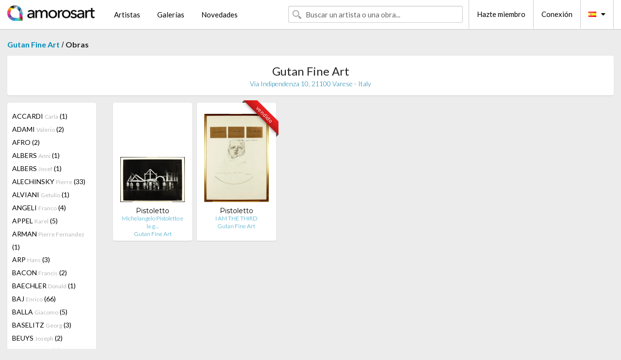

--- FILE ---
content_type: text/html; charset=UTF-8
request_url: https://es.amorosart.com/galeria-artista-gutan_art_gallery-pistoletto-1657-970-1.html
body_size: 5838
content:
<!doctype html>
<html class="no-js" lang="fr">
    <head>
        <meta charset="utf-8"/>
        <meta name="viewport" content="width=device-width, initial-scale=1.0" />
                <title>Obras de Michelangelo Pistoletto propuestas por Gutan Fine Art en el portal de Amorosart</title>
                        <meta name="description" content="Gutan Fine Art presenta en Amorosart estampas originales, litografías o grabados de Michelangelo Pistoletto" />
                        <meta name="keywords" content="Gutan Fine Art, Litografías, Estampas, carteles, grabados, libros ilustrados, obra a la venta de Pistoletto" />
                <link rel="shortcut icon" type="image/x-icon" href="favicon.ico" />
        <link rel="icon" type="image/png" href="favicon.png" />
        <!-- css start -->
        <link href="https://fonts.googleapis.com/css?family=Lato:400,400italic,700,300,300italic,700italic,900,100,100italic,900italic" rel="stylesheet" type="text/css" />
        <link href="https://fonts.googleapis.com/css?family=Montserrat:400,700" rel="stylesheet" type="text/css" />
                        <link href="https://es.amorosart.com/build/page.min.css?v=1768486385" rel="stylesheet" type="text/css" />
                        <!-- css end -->
    </head>
    <body>
        <!-- header start -->
<!-- Google tag (gtag.js) -->
<script async src="https://www.googletagmanager.com/gtag/js?id=G-WCER4H6RP1"></script>
<script>
  window.dataLayer = window.dataLayer || [];
  function gtag(){dataLayer.push(arguments);}
  gtag('js', new Date());

  gtag('config', 'G-WCER4H6RP1');
  gtag('config', 'G-G2EH6Q64YP');
</script>
<div class="top-bar">
    <div class="row">
        <div class="top-bar-left">
            <ul class="headerLeft">
                <li>
                    <a  href="https://es.amorosart.com/"><img class="header-logo" src="https://es.amorosart.com/assets/images/logoAmorosart.png" width="180"></a>
                </li>
                <a class="show-for-small-only" href="javascript:void();" onclick="$('.menu-mobile').slideToggle(200);"><i class="button-menu-mobile fa fa-bars noir s32"></i></a>
                <div class="header-search-mobile show-for-small-only">
                    <form>
                            <div class="column">
                                <input id="search-mobile" type="text" class="search-mobile s16 mag-search fontLato noir radius" placeholder="Buscar un artista o una obra..." data-source="https://es.amorosart.com/search.html" data-gallery="Galerías" data-artist="Artistas" data-artwork="Obras" />
                            </div>
                    </form>
                </div>
                <li>
                    <ul class="menu s15 fontLato noir hide-for-small-only">
                        <li><a href="https://es.amorosart.com/artistas-contemporaneos-modernos.html">Artistas</a></li>
                        <li><a href="https://es.amorosart.com/galerias-estampas-originales.html">Galerías</a></li>
                        <li><a href="https://es.amorosart.com/estampas-litografias.html">Novedades</a></li>
                    </ul>
                </li>
            </ul>
        </div>
        <div class="top-bar-right">
            <ul class="headerRight hide-for-small-only">  
                <li class="header-search">
                    <form>
                        <div class="row collapse postfix-round">
                            <div class="columns">
                                <input id="search" type="text" class="s15 fontLato noir radius mag-search" placeholder="Buscar un artista o una obra..."  data-source="https://es.amorosart.com/search.html" data-gallery="Galerías" data-artist="Artistas" data-artwork="Obras" />
                            </div>
                        </div>
                    </form>
                </li>
                <li class="header-links">
                    <ul class="menu s15 fontLato noir">
                        <li><a href="https://es.amorosart.com/signup.html">Hazte miembro</a></li><li><a href="https://es.amorosart.com/signin.html">Conexión</a></li><li><a id="bt-flags" href="#" onclick="$('#other-flags').slideToggle(100);"><i class="famfamfam-flags es mr10"></i><i class="fa fa-caret-down"></i></a>
                            <ul id="other-flags" class="fontLato s14">
                                                                                                <li><a href="https://www.amorosart.com/"><i class="famfamfam-flags fr mr5"></i></a></li>
                                                                                                                                <li><a href="https://en.amorosart.com/"><i class="famfamfam-flags en mr5"></i></a></li>
                                                                                                                                                                                                <li><a href="https://it.amorosart.com/"><i class="famfamfam-flags it mr5"></i></a></li>
                                                                                                                                <li><a href="https://de.amorosart.com/"><i class="famfamfam-flags de mr5"></i></a></li>
                                                                                                                                <li><a href="https://nl.amorosart.com/"><i class="famfamfam-flags nl mr5"></i></a></li>
                                                                                                                                <li><a href="https://pt.amorosart.com/"><i class="famfamfam-flags pt mr5"></i></a></li>
                                                                                                                                <li><a href="https://cn.amorosart.com/"><i class="famfamfam-flags cn mr5"></i></a></li>
                                                                                                                                <li><a href="https://jp.amorosart.com/"><i class="famfamfam-flags jp mr5"></i></a></li>
                                                                                                                                <li><a href="https://ru.amorosart.com/"><i class="famfamfam-flags ru mr5"></i></a></li>
                                                                                            </ul>
                        </li>
                    </ul>
                </li>
            </ul>
        </div>
    </div>
</div>
<div class="menu-mobile" style="display:none">
    <a href="https://es.amorosart.com/artistas-contemporaneos-modernos.html" class="fontLato">Artistas</a>
    <a href="https://es.amorosart.com/galerias-estampas-originales.html" class="fontLato">Galerías</a>
    <a href="https://es.amorosart.com/estampas-litografias.html" class="fontLato">Novedades</a>
    <a href="https://es.amorosart.com/signup.html" class="fontLato noir">Hazte miembro</a>
    <a href="https://es.amorosart.com/signin.html" class="fontLato noir">Conexión</a>
</div>
<div class="espace20"></div>
<!-- header end -->
        <!-- page start -->
<div class="row prints">
    <div class="column">
        <span class="fontLatoBold s16"><a href="https://es.amorosart.com/galeria-estampas-gutan_fine_art-1657.html">Gutan Fine Art</a></span> / 
        <span class="fontLatoBold s16" style="display:inline-block">Obras</span>
    </div>
</div>
<div class="espace10"></div>
<div class="row prints artworks-detail">
    <div class="column">
        <div class="columns bgBlanc p15 alignC l22">
            <h1 class="fontLato s24">Gutan Fine Art</h1>
            <h2 class="fontLatoLight s14 bleu"> Via Indipendenza 10, 21100 Varese - Italy</h2>
        </div>
    </div>
</div>
<div class="espace15"></div>
<div class="row prints">
    <div class="column large-2 medium-3 mb15">
        <div class="columns bgBlanc p15 gallery-artist-menu">
                            <a href="https://es.amorosart.com/galeria-artista-gutan_fine_art-accardi-1657-1673-1.html" class="columns medium-12 small-6 fontLato s14 noir l26 ">ACCARDI <span class="s12 grisC">Carla</span> (1)</a>
                            <a href="https://es.amorosart.com/galeria-artista-gutan_fine_art-adami-1657-5-1.html" class="columns medium-12 small-6 fontLato s14 noir l26 ">ADAMI <span class="s12 grisC">Valerio</span> (2)</a>
                            <a href="https://es.amorosart.com/galeria-artista-gutan_fine_art-afro-1657-1672-1.html" class="columns medium-12 small-6 fontLato s14 noir l26 ">AFRO <span class="s12 grisC"></span> (2)</a>
                            <a href="https://es.amorosart.com/galeria-artista-gutan_fine_art-albers-1657-12-1.html" class="columns medium-12 small-6 fontLato s14 noir l26 ">ALBERS <span class="s12 grisC">Anni</span> (1)</a>
                            <a href="https://es.amorosart.com/galeria-artista-gutan_fine_art-albers-1657-13-1.html" class="columns medium-12 small-6 fontLato s14 noir l26 ">ALBERS <span class="s12 grisC">Josef</span> (1)</a>
                            <a href="https://es.amorosart.com/galeria-artista-gutan_fine_art-alechinsky-1657-15-1.html" class="columns medium-12 small-6 fontLato s14 noir l26 ">ALECHINSKY <span class="s12 grisC">Pierre</span> (33)</a>
                            <a href="https://es.amorosart.com/galeria-artista-gutan_fine_art-alviani-1657-2531-1.html" class="columns medium-12 small-6 fontLato s14 noir l26 ">ALVIANI <span class="s12 grisC">Getulio</span> (1)</a>
                            <a href="https://es.amorosart.com/galeria-artista-gutan_fine_art-angeli-1657-1674-1.html" class="columns medium-12 small-6 fontLato s14 noir l26 ">ANGELI <span class="s12 grisC">Franco</span> (4)</a>
                            <a href="https://es.amorosart.com/galeria-artista-gutan_fine_art-appel-1657-30-1.html" class="columns medium-12 small-6 fontLato s14 noir l26 ">APPEL <span class="s12 grisC">Karel</span> (5)</a>
                            <a href="https://es.amorosart.com/galeria-artista-gutan_fine_art-arman-1657-36-1.html" class="columns medium-12 small-6 fontLato s14 noir l26 ">ARMAN <span class="s12 grisC">Pierre Fernandez</span> (1)</a>
                            <a href="https://es.amorosart.com/galeria-artista-gutan_fine_art-arp-1657-42-1.html" class="columns medium-12 small-6 fontLato s14 noir l26 ">ARP <span class="s12 grisC">Hans</span> (3)</a>
                            <a href="https://es.amorosart.com/galeria-artista-gutan_fine_art-bacon-1657-57-1.html" class="columns medium-12 small-6 fontLato s14 noir l26 ">BACON <span class="s12 grisC">Francis</span> (2)</a>
                            <a href="https://es.amorosart.com/galeria-artista-gutan_fine_art-baechler-1657-59-1.html" class="columns medium-12 small-6 fontLato s14 noir l26 ">BAECHLER <span class="s12 grisC">Donald</span> (1)</a>
                            <a href="https://es.amorosart.com/galeria-artista-gutan_fine_art-baj-1657-1364-1.html" class="columns medium-12 small-6 fontLato s14 noir l26 ">BAJ <span class="s12 grisC">Enrico</span> (66)</a>
                            <a href="https://es.amorosart.com/galeria-artista-gutan_fine_art-balla-1657-5169-1.html" class="columns medium-12 small-6 fontLato s14 noir l26 ">BALLA <span class="s12 grisC">Giacomo</span> (5)</a>
                            <a href="https://es.amorosart.com/galeria-artista-gutan_fine_art-baselitz-1657-76-1.html" class="columns medium-12 small-6 fontLato s14 noir l26 ">BASELITZ <span class="s12 grisC">Georg</span> (3)</a>
                            <a href="https://es.amorosart.com/galeria-artista-gutan_fine_art-beuys-1657-112-1.html" class="columns medium-12 small-6 fontLato s14 noir l26 ">BEUYS <span class="s12 grisC">Joseph</span> (2)</a>
                            <a href="https://es.amorosart.com/galeria-artista-gutan_fine_art-biasi-1657-3625-1.html" class="columns medium-12 small-6 fontLato s14 noir l26 ">BIASI <span class="s12 grisC">Alberto</span> (1)</a>
                            <a href="https://es.amorosart.com/galeria-artista-gutan_fine_art-boetti-1657-2711-1.html" class="columns medium-12 small-6 fontLato s14 noir l26 ">BOETTI <span class="s12 grisC">Alighiero</span> (5)</a>
                            <a href="https://es.amorosart.com/galeria-artista-gutan_fine_art-bonalumi-1657-1677-1.html" class="columns medium-12 small-6 fontLato s14 noir l26 ">BONALUMI <span class="s12 grisC">Agostino</span> (4)</a>
                            <a href="https://es.amorosart.com/galeria-artista-gutan_fine_art-botero-1657-138-1.html" class="columns medium-12 small-6 fontLato s14 noir l26 ">BOTERO <span class="s12 grisC">Fernando</span> (1)</a>
                            <a href="https://es.amorosart.com/galeria-artista-gutan_fine_art-braque-1657-152-1.html" class="columns medium-12 small-6 fontLato s14 noir l26 ">BRAQUE <span class="s12 grisC">Georges</span> (5)</a>
                            <a href="https://es.amorosart.com/galeria-artista-gutan_fine_art-brauner-1657-1352-1.html" class="columns medium-12 small-6 fontLato s14 noir l26 ">BRAUNER <span class="s12 grisC">Victor</span> (1)</a>
                            <a href="https://es.amorosart.com/galeria-artista-gutan_fine_art-brown-1657-167-1.html" class="columns medium-12 small-6 fontLato s14 noir l26 ">BROWN <span class="s12 grisC">James</span> (1)</a>
                            <a href="https://es.amorosart.com/galeria-artista-gutan_fine_art-bueno-1657-4903-1.html" class="columns medium-12 small-6 fontLato s14 noir l26 ">BUENO <span class="s12 grisC">Antonio</span> (1)</a>
                            <a href="https://es.amorosart.com/galeria-artista-gutan_fine_art-buffet-1657-175-1.html" class="columns medium-12 small-6 fontLato s14 noir l26 ">BUFFET <span class="s12 grisC">Bernard</span> (6)</a>
                            <a href="https://es.amorosart.com/galeria-artista-gutan_fine_art-bury-1657-187-1.html" class="columns medium-12 small-6 fontLato s14 noir l26 ">BURY <span class="s12 grisC">Pol</span> (1)</a>
                            <a href="https://es.amorosart.com/galeria-artista-gutan_fine_art-calder-1657-189-1.html" class="columns medium-12 small-6 fontLato s14 noir l26 ">CALDER <span class="s12 grisC">Alexander</span> (14)</a>
                            <a href="https://es.amorosart.com/galeria-artista-gutan_fine_art-calderara-1657-190-1.html" class="columns medium-12 small-6 fontLato s14 noir l26 ">CALDERARA <span class="s12 grisC">Antonio</span> (4)</a>
                            <a href="https://es.amorosart.com/galeria-artista-gutan_fine_art-campigli-1657-194-1.html" class="columns medium-12 small-6 fontLato s14 noir l26 ">CAMPIGLI <span class="s12 grisC">Massimo</span> (11)</a>
                            <a href="https://es.amorosart.com/galeria-artista-gutan_fine_art-capogrossi-1657-1346-1.html" class="columns medium-12 small-6 fontLato s14 noir l26 ">CAPOGROSSI <span class="s12 grisC">Giuseppe </span> (21)</a>
                            <a href="https://es.amorosart.com/galeria-artista-gutan_fine_art-carra-1657-1355-1.html" class="columns medium-12 small-6 fontLato s14 noir l26 ">CARRA <span class="s12 grisC">Carlo</span> (1)</a>
                            <a href="https://es.amorosart.com/galeria-artista-gutan_fine_art-castellani-1657-2525-1.html" class="columns medium-12 small-6 fontLato s14 noir l26 ">CASTELLANI <span class="s12 grisC">Enrico</span> (4)</a>
                            <a href="https://es.amorosart.com/galeria-artista-gutan_fine_art-cezanne-1657-215-1.html" class="columns medium-12 small-6 fontLato s14 noir l26 ">CEZANNE <span class="s12 grisC">Paul</span> (1)</a>
                            <a href="https://es.amorosart.com/galeria-artista-gutan_fine_art-chagall-1657-218-1.html" class="columns medium-12 small-6 fontLato s14 noir l26 ">CHAGALL <span class="s12 grisC">Marc</span> (13)</a>
                            <a href="https://es.amorosart.com/galeria-artista-gutan_fine_art-chia-1657-231-1.html" class="columns medium-12 small-6 fontLato s14 noir l26 ">CHIA <span class="s12 grisC">Sandro</span> (7)</a>
                            <a href="https://es.amorosart.com/galeria-artista-gutan_fine_art-chin-1657-1752-1.html" class="columns medium-12 small-6 fontLato s14 noir l26 ">CHIN <span class="s12 grisC">Hsiao</span> (8)</a>
                            <a href="https://es.amorosart.com/galeria-artista-gutan_fine_art-chirico_de-1657-4079-1.html" class="columns medium-12 small-6 fontLato s14 noir l26 ">CHIRICO (DE) <span class="s12 grisC">Giorgio</span> (1)</a>
                            <a href="https://es.amorosart.com/galeria-artista-gutan_fine_art-clemente-1657-249-1.html" class="columns medium-12 small-6 fontLato s14 noir l26 ">CLEMENTE <span class="s12 grisC">Francesco</span> (3)</a>
                            <a href="https://es.amorosart.com/galeria-artista-gutan_fine_art-cocteau-1657-256-1.html" class="columns medium-12 small-6 fontLato s14 noir l26 ">COCTEAU <span class="s12 grisC">Jean</span> (1)</a>
                            <a href="https://es.amorosart.com/galeria-artista-gutan_fine_art-colombo-1657-2530-1.html" class="columns medium-12 small-6 fontLato s14 noir l26 ">COLOMBO <span class="s12 grisC">Gianni</span> (2)</a>
                            <a href="https://es.amorosart.com/galeria-artista-gutan_fine_art-combas-1657-1377-1.html" class="columns medium-12 small-6 fontLato s14 noir l26 ">COMBAS <span class="s12 grisC">Robert</span> (3)</a>
                            <a href="https://es.amorosart.com/galeria-artista-gutan_fine_art-consagra-1657-1682-1.html" class="columns medium-12 small-6 fontLato s14 noir l26 ">CONSAGRA <span class="s12 grisC">Pietro</span> (1)</a>
                            <a href="https://es.amorosart.com/galeria-artista-gutan_fine_art-corneille-1657-271-1.html" class="columns medium-12 small-6 fontLato s14 noir l26 ">CORNEILLE <span class="s12 grisC">Guillaume</span> (1)</a>
                            <a href="https://es.amorosart.com/galeria-artista-gutan_fine_art-cremonini-1657-2020-1.html" class="columns medium-12 small-6 fontLato s14 noir l26 ">CREMONINI <span class="s12 grisC">Leonardo</span> (4)</a>
                            <a href="https://es.amorosart.com/galeria-artista-gutan_fine_art-cruz-diez-1657-2110-1.html" class="columns medium-12 small-6 fontLato s14 noir l26 ">CRUZ-DIEZ <span class="s12 grisC">Carlos</span> (3)</a>
                            <a href="https://es.amorosart.com/galeria-artista-gutan_fine_art-cucchi-1657-282-1.html" class="columns medium-12 small-6 fontLato s14 noir l26 ">CUCCHI <span class="s12 grisC">Enzo</span> (4)</a>
                            <a href="https://es.amorosart.com/galeria-artista-gutan_fine_art-dadamaino-1657-3670-1.html" class="columns medium-12 small-6 fontLato s14 noir l26 ">DADAMAINO <span class="s12 grisC"></span> (4)</a>
                            <a href="https://es.amorosart.com/galeria-artista-gutan_fine_art-dali-1657-291-1.html" class="columns medium-12 small-6 fontLato s14 noir l26 ">DALI <span class="s12 grisC">Salvador</span> (63)</a>
                            <a href="https://es.amorosart.com/galeria-artista-gutan_fine_art-de_chirico-1657-300-1.html" class="columns medium-12 small-6 fontLato s14 noir l26 ">DE CHIRICO <span class="s12 grisC">Giorgio</span> (36)</a>
                            <a href="https://es.amorosart.com/galeria-artista-gutan_fine_art-delaunay-1657-318-1.html" class="columns medium-12 small-6 fontLato s14 noir l26 ">DELAUNAY <span class="s12 grisC">Robert</span> (1)</a>
                            <a href="https://es.amorosart.com/galeria-artista-gutan_fine_art-delaunay-1657-319-1.html" class="columns medium-12 small-6 fontLato s14 noir l26 ">DELAUNAY <span class="s12 grisC">Sonia</span> (7)</a>
                            <a href="https://es.amorosart.com/galeria-artista-gutan_fine_art-delvaux-1657-323-1.html" class="columns medium-12 small-6 fontLato s14 noir l26 ">DELVAUX <span class="s12 grisC">Paul</span> (1)</a>
                            <a href="https://es.amorosart.com/galeria-artista-gutan_fine_art-dine-1657-336-1.html" class="columns medium-12 small-6 fontLato s14 noir l26 ">DINE <span class="s12 grisC">Jim</span> (1)</a>
                            <a href="https://es.amorosart.com/galeria-artista-gutan_fine_art-dova-1657-2895-1.html" class="columns medium-12 small-6 fontLato s14 noir l26 ">DOVA <span class="s12 grisC">Gianni</span> (1)</a>
                            <a href="https://es.amorosart.com/galeria-artista-gutan_fine_art-dubuffet-1657-359-1.html" class="columns medium-12 small-6 fontLato s14 noir l26 ">DUBUFFET <span class="s12 grisC">Jean</span> (2)</a>
                            <a href="https://es.amorosart.com/galeria-artista-gutan_fine_art-ernst-1657-381-1.html" class="columns medium-12 small-6 fontLato s14 noir l26 ">ERNST <span class="s12 grisC">Max</span> (3)</a>
                            <a href="https://es.amorosart.com/galeria-artista-gutan_fine_art-fautrier-1657-398-1.html" class="columns medium-12 small-6 fontLato s14 noir l26 ">FAUTRIER <span class="s12 grisC">Jean</span> (2)</a>
                            <a href="https://es.amorosart.com/galeria-artista-gutan_fine_art-feito-1657-2396-1.html" class="columns medium-12 small-6 fontLato s14 noir l26 ">FEITO <span class="s12 grisC">Luis</span> (1)</a>
                            <a href="https://es.amorosart.com/galeria-artista-gutan_fine_art-festa-1657-3575-1.html" class="columns medium-12 small-6 fontLato s14 noir l26 ">FESTA  <span class="s12 grisC">Tano</span> (1)</a>
                            <a href="https://es.amorosart.com/galeria-artista-gutan_fine_art-fiume-1657-1767-1.html" class="columns medium-12 small-6 fontLato s14 noir l26 ">FIUME <span class="s12 grisC">Salvatore</span> (3)</a>
                            <a href="https://es.amorosart.com/galeria-artista-gutan_fine_art-folon-1657-2368-1.html" class="columns medium-12 small-6 fontLato s14 noir l26 ">FOLON <span class="s12 grisC">Jean-Michel</span> (2)</a>
                            <a href="https://es.amorosart.com/galeria-artista-gutan_fine_art-fontana-1657-1360-1.html" class="columns medium-12 small-6 fontLato s14 noir l26 ">FONTANA <span class="s12 grisC">Lucio</span> (13)</a>
                            <a href="https://es.amorosart.com/galeria-artista-gutan_fine_art-francis-1657-433-1.html" class="columns medium-12 small-6 fontLato s14 noir l26 ">FRANCIS <span class="s12 grisC">Sam</span> (3)</a>
                            <a href="https://es.amorosart.com/galeria-artista-gutan_fine_art-frattini-1657-4338-1.html" class="columns medium-12 small-6 fontLato s14 noir l26 ">FRATTINI <span class="s12 grisC">Vittore</span> (9)</a>
                            <a href="https://es.amorosart.com/galeria-artista-gutan_fine_art-gentilini-1657-1689-1.html" class="columns medium-12 small-6 fontLato s14 noir l26 ">GENTILINI <span class="s12 grisC">Franco</span> (1)</a>
                            <a href="https://es.amorosart.com/galeria-artista-gutan_fine_art-goncharova-1657-1661-1.html" class="columns medium-12 small-6 fontLato s14 noir l26 ">GONCHAROVA <span class="s12 grisC">Natalia</span> (1)</a>
                            <a href="https://es.amorosart.com/galeria-artista-gutan_fine_art-griffa-1657-2865-1.html" class="columns medium-12 small-6 fontLato s14 noir l26 ">GRIFFA <span class="s12 grisC">Giorgio</span> (1)</a>
                            <a href="https://es.amorosart.com/galeria-artista-gutan_fine_art-grosz-1657-515-1.html" class="columns medium-12 small-6 fontLato s14 noir l26 ">GROSZ <span class="s12 grisC">George</span> (2)</a>
                            <a href="https://es.amorosart.com/galeria-artista-gutan_fine_art-guttuso-1657-1694-1.html" class="columns medium-12 small-6 fontLato s14 noir l26 ">GUTTUSO <span class="s12 grisC">Renato</span> (15)</a>
                            <a href="https://es.amorosart.com/galeria-artista-gutan_fine_art-hamilton-1657-530-1.html" class="columns medium-12 small-6 fontLato s14 noir l26 ">HAMILTON <span class="s12 grisC">Richard</span> (2)</a>
                            <a href="https://es.amorosart.com/galeria-artista-gutan_fine_art-hartung-1657-535-1.html" class="columns medium-12 small-6 fontLato s14 noir l26 ">HARTUNG <span class="s12 grisC">Hans</span> (20)</a>
                            <a href="https://es.amorosart.com/galeria-artista-gutan_fine_art-hirst-1657-559-1.html" class="columns medium-12 small-6 fontLato s14 noir l26 ">HIRST <span class="s12 grisC">Damien</span> (1)</a>
                            <a href="https://es.amorosart.com/galeria-artista-gutan_fine_art-hundertwasser-1657-587-1.html" class="columns medium-12 small-6 fontLato s14 noir l26 ">HUNDERTWASSER <span class="s12 grisC">Friedensreich</span> (6)</a>
                            <a href="https://es.amorosart.com/galeria-artista-gutan_fine_art-indiana-1657-595-1.html" class="columns medium-12 small-6 fontLato s14 noir l26 ">INDIANA <span class="s12 grisC">Robert</span> (4)</a>
                            <a href="https://es.amorosart.com/galeria-artista-gutan_fine_art-jorn-1657-627-1.html" class="columns medium-12 small-6 fontLato s14 noir l26 ">JORN <span class="s12 grisC">Asger</span> (13)</a>
                            <a href="https://es.amorosart.com/galeria-artista-gutan_fine_art-klapheck-1657-662-1.html" class="columns medium-12 small-6 fontLato s14 noir l26 ">KLAPHECK <span class="s12 grisC">Konrad</span> (1)</a>
                            <a href="https://es.amorosart.com/galeria-artista-gutan_fine_art-kodra-1657-2577-1.html" class="columns medium-12 small-6 fontLato s14 noir l26 ">KODRA <span class="s12 grisC">Ibrahim</span> (1)</a>
                            <a href="https://es.amorosart.com/galeria-artista-gutan_fine_art-kokoschka-1657-673-1.html" class="columns medium-12 small-6 fontLato s14 noir l26 ">KOKOSCHKA <span class="s12 grisC">Oskar</span> (15)</a>
                            <a href="https://es.amorosart.com/galeria-artista-gutan_fine_art-lam-1657-697-1.html" class="columns medium-12 small-6 fontLato s14 noir l26 ">LAM <span class="s12 grisC">Wifredo</span> (24)</a>
                            <a href="https://es.amorosart.com/galeria-artista-gutan_fine_art-larionov-1657-3146-1.html" class="columns medium-12 small-6 fontLato s14 noir l26 ">LARIONOV <span class="s12 grisC">Mikhail</span> (1)</a>
                            <a href="https://es.amorosart.com/galeria-artista-gutan_fine_art-lasker-1657-708-1.html" class="columns medium-12 small-6 fontLato s14 noir l26 ">LASKER <span class="s12 grisC">Jonathan</span> (1)</a>
                            <a href="https://es.amorosart.com/galeria-artista-gutan_fine_art-le_parc-1657-3162-1.html" class="columns medium-12 small-6 fontLato s14 noir l26 ">LE PARC <span class="s12 grisC">Julio</span> (11)</a>
                            <a href="https://es.amorosart.com/galeria-artista-gutan_fine_art-leger-1657-719-1.html" class="columns medium-12 small-6 fontLato s14 noir l26 ">LEGER <span class="s12 grisC">Fernand</span> (3)</a>
                            <a href="https://es.amorosart.com/galeria-artista-gutan_fine_art-lewitt-1657-733-1.html" class="columns medium-12 small-6 fontLato s14 noir l26 ">LEWITT <span class="s12 grisC">Sol</span> (3)</a>
                            <a href="https://es.amorosart.com/galeria-artista-gutan_fine_art-lichtenstein-1657-735-1.html" class="columns medium-12 small-6 fontLato s14 noir l26 ">LICHTENSTEIN <span class="s12 grisC">Roy</span> (3)</a>
                            <a href="https://es.amorosart.com/galeria-artista-gutan_fine_art-magnelli-1657-766-1.html" class="columns medium-12 small-6 fontLato s14 noir l26 ">MAGNELLI <span class="s12 grisC">Alberto</span> (3)</a>
                            <a href="https://es.amorosart.com/galeria-artista-gutan_fine_art-manzoni-1657-3338-1.html" class="columns medium-12 small-6 fontLato s14 noir l26 ">MANZONI <span class="s12 grisC">Piero</span> (1)</a>
                            <a href="https://es.amorosart.com/galeria-artista-gutan_fine_art-manzu-1657-1705-1.html" class="columns medium-12 small-6 fontLato s14 noir l26 ">MANZU <span class="s12 grisC">Giacomo</span> (2)</a>
                            <a href="https://es.amorosart.com/galeria-artista-gutan_fine_art-marini-1657-787-1.html" class="columns medium-12 small-6 fontLato s14 noir l26 ">MARINI <span class="s12 grisC">Marino</span> (31)</a>
                            <a href="https://es.amorosart.com/galeria-artista-gutan_fine_art-masson-1657-799-1.html" class="columns medium-12 small-6 fontLato s14 noir l26 ">MASSON <span class="s12 grisC">Andre</span> (3)</a>
                            <a href="https://es.amorosart.com/galeria-artista-gutan_fine_art-matisse-1657-801-1.html" class="columns medium-12 small-6 fontLato s14 noir l26 ">MATISSE <span class="s12 grisC">Henri</span> (1)</a>
                            <a href="https://es.amorosart.com/galeria-artista-gutan_fine_art-matta-1657-803-1.html" class="columns medium-12 small-6 fontLato s14 noir l26 ">MATTA <span class="s12 grisC">Roberto</span> (13)</a>
                            <a href="https://es.amorosart.com/galeria-artista-gutan_fine_art-melotti-1657-1788-1.html" class="columns medium-12 small-6 fontLato s14 noir l26 ">MELOTTI <span class="s12 grisC">Fausto</span> (1)</a>
                            <a href="https://es.amorosart.com/galeria-artista-gutan_fine_art-miró-1657-840-1.html" class="columns medium-12 small-6 fontLato s14 noir l26 ">MIRÓ <span class="s12 grisC">Joan</span> (33)</a>
                            <a href="https://es.amorosart.com/galeria-artista-gutan_fine_art-moore-1657-846-1.html" class="columns medium-12 small-6 fontLato s14 noir l26 ">MOORE <span class="s12 grisC">Henry</span> (1)</a>
                            <a href="https://es.amorosart.com/galeria-artista-gutan_fine_art-morellet-1657-1406-1.html" class="columns medium-12 small-6 fontLato s14 noir l26 ">MORELLET <span class="s12 grisC">François</span> (2)</a>
                            <a href="https://es.amorosart.com/galeria-artista-gutan_fine_art-motherwell-1657-855-1.html" class="columns medium-12 small-6 fontLato s14 noir l26 ">MOTHERWELL <span class="s12 grisC">Robert</span> (1)</a>
                            <a href="https://es.amorosart.com/galeria-artista-gutan_fine_art-mr_brainwash-1657-4589-1.html" class="columns medium-12 small-6 fontLato s14 noir l26 ">MR BRAINWASH <span class="s12 grisC"></span> (1)</a>
                            <a href="https://es.amorosart.com/galeria-artista-gutan_fine_art-munari-1657-2610-1.html" class="columns medium-12 small-6 fontLato s14 noir l26 ">MUNARI <span class="s12 grisC">Bruno</span> (12)</a>
                            <a href="https://es.amorosart.com/galeria-artista-gutan_fine_art-murakami-1657-867-1.html" class="columns medium-12 small-6 fontLato s14 noir l26 ">MURAKAMI <span class="s12 grisC">Takashi</span> (1)</a>
                            <a href="https://es.amorosart.com/galeria-artista-gutan_fine_art-nara-1657-874-1.html" class="columns medium-12 small-6 fontLato s14 noir l26 ">NARA <span class="s12 grisC">Yoshitomo</span> (1)</a>
                            <a href="https://es.amorosart.com/galeria-artista-gutan_fine_art-nespolo-1657-2909-1.html" class="columns medium-12 small-6 fontLato s14 noir l26 ">NESPOLO <span class="s12 grisC">Ugo</span> (1)</a>
                            <a href="https://es.amorosart.com/galeria-artista-gutan_fine_art-nevelson-1657-883-1.html" class="columns medium-12 small-6 fontLato s14 noir l26 ">NEVELSON <span class="s12 grisC">Louise</span> (3)</a>
                            <a href="https://es.amorosart.com/galeria-artista-gutan_fine_art-nitsch-1657-2529-1.html" class="columns medium-12 small-6 fontLato s14 noir l26 ">NITSCH <span class="s12 grisC">Hermann</span> (9)</a>
                            <a href="https://es.amorosart.com/galeria-artista-gutan_fine_art-oldenburg-1657-904-1.html" class="columns medium-12 small-6 fontLato s14 noir l26 ">OLDENBURG <span class="s12 grisC">Claes</span> (3)</a>
                            <a href="https://es.amorosart.com/galeria-artista-gutan_fine_art-oppenheim-1657-1373-1.html" class="columns medium-12 small-6 fontLato s14 noir l26 ">OPPENHEIM <span class="s12 grisC">Meret</span> (1)</a>
                            <a href="https://es.amorosart.com/galeria-artista-gutan_fine_art-paladino-1657-920-1.html" class="columns medium-12 small-6 fontLato s14 noir l26 ">PALADINO <span class="s12 grisC">Mimmo</span> (29)</a>
                            <a href="https://es.amorosart.com/galeria-artista-gutan_fine_art-pasmore-1657-931-1.html" class="columns medium-12 small-6 fontLato s14 noir l26 ">PASMORE <span class="s12 grisC">Victor</span> (7)</a>
                            <a href="https://es.amorosart.com/galeria-artista-gutan_fine_art-picasso-1657-957-1.html" class="columns medium-12 small-6 fontLato s14 noir l26 ">PICASSO <span class="s12 grisC">Pablo</span> (26)</a>
                            <a href="https://es.amorosart.com/galeria-artista-gutan_fine_art-pinelli-1657-4906-1.html" class="columns medium-12 small-6 fontLato s14 noir l26 ">PINELLI <span class="s12 grisC">Pino</span> (1)</a>
                            <a href="https://es.amorosart.com/galeria-artista-gutan_fine_art-pistoletto-1657-970-1.html" class="columns medium-12 small-6 fontLato s14 noir l26 current">PISTOLETTO <span class="s12 grisC">Michelangelo</span> (2)</a>
                            <a href="https://es.amorosart.com/galeria-artista-gutan_fine_art-piza-1657-971-1.html" class="columns medium-12 small-6 fontLato s14 noir l26 ">PIZA <span class="s12 grisC">Arthur Luiz</span> (1)</a>
                            <a href="https://es.amorosart.com/galeria-artista-gutan_fine_art-plattner-1657-3612-1.html" class="columns medium-12 small-6 fontLato s14 noir l26 ">PLATTNER <span class="s12 grisC">Karl</span> (1)</a>
                            <a href="https://es.amorosart.com/galeria-artista-gutan_fine_art-plessi-1657-5033-1.html" class="columns medium-12 small-6 fontLato s14 noir l26 ">PLESSI <span class="s12 grisC">Fabrizio</span> (3)</a>
                            <a href="https://es.amorosart.com/galeria-artista-gutan_fine_art-polesello-1657-4550-1.html" class="columns medium-12 small-6 fontLato s14 noir l26 ">POLESELLO <span class="s12 grisC">Rogelio</span> (1)</a>
                            <a href="https://es.amorosart.com/galeria-artista-gutan_fine_art-poliakoff-1657-976-1.html" class="columns medium-12 small-6 fontLato s14 noir l26 ">POLIAKOFF <span class="s12 grisC">Serge</span> (3)</a>
                            <a href="https://es.amorosart.com/galeria-artista-gutan_fine_art-polk_smith-1657-5723-1.html" class="columns medium-12 small-6 fontLato s14 noir l26 ">POLK SMITH <span class="s12 grisC">Leon</span> (2)</a>
                            <a href="https://es.amorosart.com/galeria-artista-gutan_fine_art-pomodoro-1657-1724-1.html" class="columns medium-12 small-6 fontLato s14 noir l26 ">POMODORO <span class="s12 grisC">Giò</span> (1)</a>
                            <a href="https://es.amorosart.com/galeria-artista-gutan_fine_art-pomodoro-1657-1603-1.html" class="columns medium-12 small-6 fontLato s14 noir l26 ">POMODORO <span class="s12 grisC">Arnaldo</span> (19)</a>
                            <a href="https://es.amorosart.com/galeria-artista-gutan_fine_art-rama-1657-1366-1.html" class="columns medium-12 small-6 fontLato s14 noir l26 ">RAMA <span class="s12 grisC">Carol</span> (1)</a>
                            <a href="https://es.amorosart.com/galeria-artista-gutan_fine_art-ray-1657-1394-1.html" class="columns medium-12 small-6 fontLato s14 noir l26 ">RAY <span class="s12 grisC">Man</span> (11)</a>
                            <a href="https://es.amorosart.com/galeria-artista-gutan_fine_art-riley-1657-1031-1.html" class="columns medium-12 small-6 fontLato s14 noir l26 ">RILEY <span class="s12 grisC">Bridget</span> (1)</a>
                            <a href="https://es.amorosart.com/galeria-artista-gutan_fine_art-riopelle-1657-1033-1.html" class="columns medium-12 small-6 fontLato s14 noir l26 ">RIOPELLE <span class="s12 grisC">Jean-Paul</span> (2)</a>
                            <a href="https://es.amorosart.com/galeria-artista-gutan_fine_art-rosenquist-1657-1047-1.html" class="columns medium-12 small-6 fontLato s14 noir l26 ">ROSENQUIST <span class="s12 grisC">James</span> (1)</a>
                            <a href="https://es.amorosart.com/galeria-artista-gutan_fine_art-rotella-1657-1050-1.html" class="columns medium-12 small-6 fontLato s14 noir l26 ">ROTELLA <span class="s12 grisC">Mimmo</span> (3)</a>
                            <a href="https://es.amorosart.com/galeria-artista-gutan_fine_art-rouault-1657-1054-1.html" class="columns medium-12 small-6 fontLato s14 noir l26 ">ROUAULT <span class="s12 grisC">Georges</span> (1)</a>
                            <a href="https://es.amorosart.com/galeria-artista-gutan_fine_art-salvo-1657-1822-1.html" class="columns medium-12 small-6 fontLato s14 noir l26 ">SALVO <span class="s12 grisC"></span> (1)</a>
                            <a href="https://es.amorosart.com/galeria-artista-gutan_fine_art-sassu-1657-1824-1.html" class="columns medium-12 small-6 fontLato s14 noir l26 ">SASSU <span class="s12 grisC">Aligi</span> (1)</a>
                            <a href="https://es.amorosart.com/galeria-artista-gutan_fine_art-savinio-1657-4904-1.html" class="columns medium-12 small-6 fontLato s14 noir l26 ">SAVINIO <span class="s12 grisC">Alberto</span> (2)</a>
                            <a href="https://es.amorosart.com/galeria-artista-gutan_fine_art-scanavino-1657-1611-1.html" class="columns medium-12 small-6 fontLato s14 noir l26 ">SCANAVINO <span class="s12 grisC">Emilio</span> (1)</a>
                            <a href="https://es.amorosart.com/galeria-artista-gutan_fine_art-schifano-1657-2084-1.html" class="columns medium-12 small-6 fontLato s14 noir l26 ">SCHIFANO <span class="s12 grisC">Mario</span> (45)</a>
                            <a href="https://es.amorosart.com/galeria-artista-gutan_fine_art-severini-1657-1105-1.html" class="columns medium-12 small-6 fontLato s14 noir l26 ">SEVERINI <span class="s12 grisC">Gino</span> (6)</a>
                            <a href="https://es.amorosart.com/galeria-artista-gutan_fine_art-smith_palk-1657-5715-1.html" class="columns medium-12 small-6 fontLato s14 noir l26 ">SMITH PALK <span class="s12 grisC">Leon</span> (2)</a>
                            <a href="https://es.amorosart.com/galeria-artista-gutan_fine_art-soto-1657-1146-1.html" class="columns medium-12 small-6 fontLato s14 noir l26 ">SOTO <span class="s12 grisC">Jesus Raphael</span> (14)</a>
                            <a href="https://es.amorosart.com/galeria-artista-gutan_fine_art-spoerri-1657-2250-1.html" class="columns medium-12 small-6 fontLato s14 noir l26 ">SPOERRI <span class="s12 grisC">Daniel</span> (1)</a>
                            <a href="https://es.amorosart.com/galeria-artista-gutan_fine_art-sutherland-1657-1180-1.html" class="columns medium-12 small-6 fontLato s14 noir l26 ">SUTHERLAND <span class="s12 grisC">Graham</span> (2)</a>
                            <a href="https://es.amorosart.com/galeria-artista-gutan_fine_art-tamayo-1657-1187-1.html" class="columns medium-12 small-6 fontLato s14 noir l26 ">TAMAYO <span class="s12 grisC">Rufino</span> (4)</a>
                            <a href="https://es.amorosart.com/galeria-artista-gutan_fine_art-tanning-1657-1188-1.html" class="columns medium-12 small-6 fontLato s14 noir l26 ">TANNING <span class="s12 grisC">Dorothea</span> (9)</a>
                            <a href="https://es.amorosart.com/galeria-artista-gutan_fine_art-tàpies-1657-1189-1.html" class="columns medium-12 small-6 fontLato s14 noir l26 ">TÀPIES <span class="s12 grisC">Antoni</span> (11)</a>
                            <a href="https://es.amorosart.com/galeria-artista-gutan_fine_art-tobey-1657-1208-1.html" class="columns medium-12 small-6 fontLato s14 noir l26 ">TOBEY <span class="s12 grisC">Mark</span> (3)</a>
                            <a href="https://es.amorosart.com/galeria-artista-gutan_fine_art-toledo-1657-1211-1.html" class="columns medium-12 small-6 fontLato s14 noir l26 ">TOLEDO <span class="s12 grisC">Francisco</span> (1)</a>
                            <a href="https://es.amorosart.com/galeria-artista-gutan_fine_art-tozzi-1657-1733-1.html" class="columns medium-12 small-6 fontLato s14 noir l26 ">TOZZI <span class="s12 grisC">Mario</span> (4)</a>
                            <a href="https://es.amorosart.com/galeria-artista-gutan_fine_art-vacchi-1657-4678-1.html" class="columns medium-12 small-6 fontLato s14 noir l26 ">VACCHI <span class="s12 grisC">Sergio</span> (1)</a>
                            <a href="https://es.amorosart.com/galeria-artista-gutan_fine_art-vasarely-1657-1252-1.html" class="columns medium-12 small-6 fontLato s14 noir l26 ">VASARELY <span class="s12 grisC">Victor</span> (20)</a>
                            <a href="https://es.amorosart.com/galeria-artista-gutan_fine_art-vedova-1657-1351-1.html" class="columns medium-12 small-6 fontLato s14 noir l26 ">VEDOVA <span class="s12 grisC">Emilio</span> (4)</a>
                            <a href="https://es.amorosart.com/galeria-artista-gutan_fine_art-veronesi-1657-1737-1.html" class="columns medium-12 small-6 fontLato s14 noir l26 ">VERONESI <span class="s12 grisC">Luigi</span> (1)</a>
                            <a href="https://es.amorosart.com/galeria-artista-gutan_fine_art-warhol-1657-1277-1.html" class="columns medium-12 small-6 fontLato s14 noir l26 ">WARHOL <span class="s12 grisC">Andy</span> (4)</a>
                            <a href="https://es.amorosart.com/galeria-artista-gutan_fine_art-zao-1657-1316-1.html" class="columns medium-12 small-6 fontLato s14 noir l26 ">ZAO <span class="s12 grisC">Wou-Ki</span> (1)</a>
                    </div>
    </div>
    <div class="column large-10 medium-9">
        <div class="row">
                                    <div class="colonnePrint columns large-2 medium-3 small-6 end alignC">
                <div class="boxPrint">
                                        <p class="alignPrints">
                        <a href="https://es.amorosart.com/obra-pistoletto-michelangelo_pistoletto_e_la_gente_di_corniglia-97929.html" title="Fotografía Pistoletto - Michelangelo Pistoletto e la gente di Corniglia" class="lienPrints"><img class="borderPrints printsPlacement" src="https://es.amorosart.com/img/obras/pistoletto-michelangelo-pistoletto-e-la-gente-di-corniglia-97929-450x450.webp" width="160" alt="Fotografía Pistoletto - Michelangelo Pistoletto e la gente di Corniglia" /></a></p>
                    <ul class="artisteOeuvreInfo">
                        <li class="fontMont s14 noir">Pistoletto</li>
                        <li class="fontLatoLight s12 noir"><a href="https://es.amorosart.com/obra-pistoletto-michelangelo_pistoletto_e_la_gente_di_corniglia-97929.html">Michelangelo Pistoletto e la g&hellip;</a></li>
                        <li class="fontLatoLight s12 bleu"><a href="https://es.amorosart.com/galeria-estampas-gutan_fine_art-1657.html">Gutan Fine Art</a></li>
                    </ul>
                </div>
            </div>
                        <div class="colonnePrint columns large-2 medium-3 small-6 end alignC">
                <div class="boxPrint">
                                        <div class="ribbon"><span class="sold">vendido</span></div>
                                        <p class="alignPrints">
                        <a href="https://es.amorosart.com/obra-pistoletto-i_am_the_third-97857.html" title="Serigrafía Pistoletto - I AM THE THIRD" class="lienPrints"><img class="borderPrints printsPlacement" src="https://es.amorosart.com/img/obras/pistoletto-i-am-the-third-97857-450x450.webp" width="160" alt="Serigrafía Pistoletto - I AM THE THIRD" /></a></p>
                    <ul class="artisteOeuvreInfo">
                        <li class="fontMont s14 noir">Pistoletto</li>
                        <li class="fontLatoLight s12 noir"><a href="https://es.amorosart.com/obra-pistoletto-i_am_the_third-97857.html">I AM THE THIRD</a></li>
                        <li class="fontLatoLight s12 bleu"><a href="https://es.amorosart.com/galeria-estampas-gutan_fine_art-1657.html">Gutan Fine Art</a></li>
                    </ul>
                </div>
            </div>
                                </div>
        <div class="column fontLato s12">
                    </div>
    </div>
</div>
<!-- page end -->        <!-- footer start -->
<div class="espace40"></div>
<div class="pied">
    <div class="row">
        <div class="columns s12 fontLatoLight s12 l120 blanc alignC">Copyright Amorosart 2008 - 2026 - CNIL n° : 1301442 - <a href="https://es.amorosart.com/glosario-estampas.html">Glosario</a> - <a href="https://es.amorosart.com/preguntas-frecuentes-estampas.html">Preg. Frec.</a></div>
    </div>
</div>
<!-- footer end -->        <!-- js start -->
                        <script src="https://es.amorosart.com/build/page.min.js?v=1768486385" ></script>
                        <script>
            $(document).foundation();
        </script>
        <!-- js end -->
    </body>
</html>
